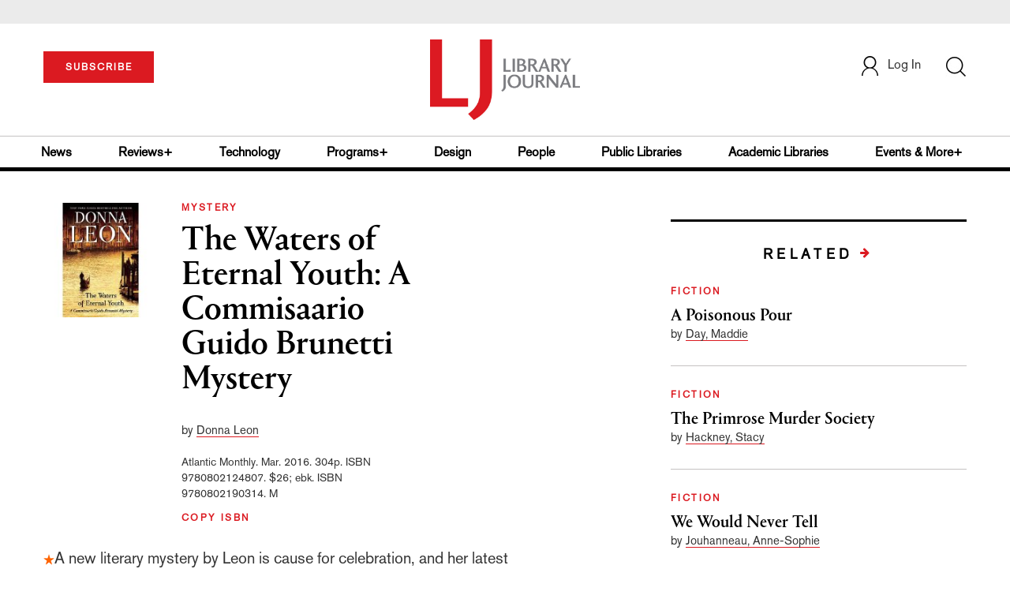

--- FILE ---
content_type: text/html; charset=utf-8
request_url: https://www.google.com/recaptcha/api2/anchor?ar=1&k=6Le9jGEUAAAAACT1ef5qtJgtOLcmDi4oBG0aotm8&co=aHR0cHM6Ly93d3cubGlicmFyeWpvdXJuYWwuY29tOjQ0Mw..&hl=en&v=PoyoqOPhxBO7pBk68S4YbpHZ&size=normal&anchor-ms=20000&execute-ms=30000&cb=hdo3tf9auiod
body_size: 49461
content:
<!DOCTYPE HTML><html dir="ltr" lang="en"><head><meta http-equiv="Content-Type" content="text/html; charset=UTF-8">
<meta http-equiv="X-UA-Compatible" content="IE=edge">
<title>reCAPTCHA</title>
<style type="text/css">
/* cyrillic-ext */
@font-face {
  font-family: 'Roboto';
  font-style: normal;
  font-weight: 400;
  font-stretch: 100%;
  src: url(//fonts.gstatic.com/s/roboto/v48/KFO7CnqEu92Fr1ME7kSn66aGLdTylUAMa3GUBHMdazTgWw.woff2) format('woff2');
  unicode-range: U+0460-052F, U+1C80-1C8A, U+20B4, U+2DE0-2DFF, U+A640-A69F, U+FE2E-FE2F;
}
/* cyrillic */
@font-face {
  font-family: 'Roboto';
  font-style: normal;
  font-weight: 400;
  font-stretch: 100%;
  src: url(//fonts.gstatic.com/s/roboto/v48/KFO7CnqEu92Fr1ME7kSn66aGLdTylUAMa3iUBHMdazTgWw.woff2) format('woff2');
  unicode-range: U+0301, U+0400-045F, U+0490-0491, U+04B0-04B1, U+2116;
}
/* greek-ext */
@font-face {
  font-family: 'Roboto';
  font-style: normal;
  font-weight: 400;
  font-stretch: 100%;
  src: url(//fonts.gstatic.com/s/roboto/v48/KFO7CnqEu92Fr1ME7kSn66aGLdTylUAMa3CUBHMdazTgWw.woff2) format('woff2');
  unicode-range: U+1F00-1FFF;
}
/* greek */
@font-face {
  font-family: 'Roboto';
  font-style: normal;
  font-weight: 400;
  font-stretch: 100%;
  src: url(//fonts.gstatic.com/s/roboto/v48/KFO7CnqEu92Fr1ME7kSn66aGLdTylUAMa3-UBHMdazTgWw.woff2) format('woff2');
  unicode-range: U+0370-0377, U+037A-037F, U+0384-038A, U+038C, U+038E-03A1, U+03A3-03FF;
}
/* math */
@font-face {
  font-family: 'Roboto';
  font-style: normal;
  font-weight: 400;
  font-stretch: 100%;
  src: url(//fonts.gstatic.com/s/roboto/v48/KFO7CnqEu92Fr1ME7kSn66aGLdTylUAMawCUBHMdazTgWw.woff2) format('woff2');
  unicode-range: U+0302-0303, U+0305, U+0307-0308, U+0310, U+0312, U+0315, U+031A, U+0326-0327, U+032C, U+032F-0330, U+0332-0333, U+0338, U+033A, U+0346, U+034D, U+0391-03A1, U+03A3-03A9, U+03B1-03C9, U+03D1, U+03D5-03D6, U+03F0-03F1, U+03F4-03F5, U+2016-2017, U+2034-2038, U+203C, U+2040, U+2043, U+2047, U+2050, U+2057, U+205F, U+2070-2071, U+2074-208E, U+2090-209C, U+20D0-20DC, U+20E1, U+20E5-20EF, U+2100-2112, U+2114-2115, U+2117-2121, U+2123-214F, U+2190, U+2192, U+2194-21AE, U+21B0-21E5, U+21F1-21F2, U+21F4-2211, U+2213-2214, U+2216-22FF, U+2308-230B, U+2310, U+2319, U+231C-2321, U+2336-237A, U+237C, U+2395, U+239B-23B7, U+23D0, U+23DC-23E1, U+2474-2475, U+25AF, U+25B3, U+25B7, U+25BD, U+25C1, U+25CA, U+25CC, U+25FB, U+266D-266F, U+27C0-27FF, U+2900-2AFF, U+2B0E-2B11, U+2B30-2B4C, U+2BFE, U+3030, U+FF5B, U+FF5D, U+1D400-1D7FF, U+1EE00-1EEFF;
}
/* symbols */
@font-face {
  font-family: 'Roboto';
  font-style: normal;
  font-weight: 400;
  font-stretch: 100%;
  src: url(//fonts.gstatic.com/s/roboto/v48/KFO7CnqEu92Fr1ME7kSn66aGLdTylUAMaxKUBHMdazTgWw.woff2) format('woff2');
  unicode-range: U+0001-000C, U+000E-001F, U+007F-009F, U+20DD-20E0, U+20E2-20E4, U+2150-218F, U+2190, U+2192, U+2194-2199, U+21AF, U+21E6-21F0, U+21F3, U+2218-2219, U+2299, U+22C4-22C6, U+2300-243F, U+2440-244A, U+2460-24FF, U+25A0-27BF, U+2800-28FF, U+2921-2922, U+2981, U+29BF, U+29EB, U+2B00-2BFF, U+4DC0-4DFF, U+FFF9-FFFB, U+10140-1018E, U+10190-1019C, U+101A0, U+101D0-101FD, U+102E0-102FB, U+10E60-10E7E, U+1D2C0-1D2D3, U+1D2E0-1D37F, U+1F000-1F0FF, U+1F100-1F1AD, U+1F1E6-1F1FF, U+1F30D-1F30F, U+1F315, U+1F31C, U+1F31E, U+1F320-1F32C, U+1F336, U+1F378, U+1F37D, U+1F382, U+1F393-1F39F, U+1F3A7-1F3A8, U+1F3AC-1F3AF, U+1F3C2, U+1F3C4-1F3C6, U+1F3CA-1F3CE, U+1F3D4-1F3E0, U+1F3ED, U+1F3F1-1F3F3, U+1F3F5-1F3F7, U+1F408, U+1F415, U+1F41F, U+1F426, U+1F43F, U+1F441-1F442, U+1F444, U+1F446-1F449, U+1F44C-1F44E, U+1F453, U+1F46A, U+1F47D, U+1F4A3, U+1F4B0, U+1F4B3, U+1F4B9, U+1F4BB, U+1F4BF, U+1F4C8-1F4CB, U+1F4D6, U+1F4DA, U+1F4DF, U+1F4E3-1F4E6, U+1F4EA-1F4ED, U+1F4F7, U+1F4F9-1F4FB, U+1F4FD-1F4FE, U+1F503, U+1F507-1F50B, U+1F50D, U+1F512-1F513, U+1F53E-1F54A, U+1F54F-1F5FA, U+1F610, U+1F650-1F67F, U+1F687, U+1F68D, U+1F691, U+1F694, U+1F698, U+1F6AD, U+1F6B2, U+1F6B9-1F6BA, U+1F6BC, U+1F6C6-1F6CF, U+1F6D3-1F6D7, U+1F6E0-1F6EA, U+1F6F0-1F6F3, U+1F6F7-1F6FC, U+1F700-1F7FF, U+1F800-1F80B, U+1F810-1F847, U+1F850-1F859, U+1F860-1F887, U+1F890-1F8AD, U+1F8B0-1F8BB, U+1F8C0-1F8C1, U+1F900-1F90B, U+1F93B, U+1F946, U+1F984, U+1F996, U+1F9E9, U+1FA00-1FA6F, U+1FA70-1FA7C, U+1FA80-1FA89, U+1FA8F-1FAC6, U+1FACE-1FADC, U+1FADF-1FAE9, U+1FAF0-1FAF8, U+1FB00-1FBFF;
}
/* vietnamese */
@font-face {
  font-family: 'Roboto';
  font-style: normal;
  font-weight: 400;
  font-stretch: 100%;
  src: url(//fonts.gstatic.com/s/roboto/v48/KFO7CnqEu92Fr1ME7kSn66aGLdTylUAMa3OUBHMdazTgWw.woff2) format('woff2');
  unicode-range: U+0102-0103, U+0110-0111, U+0128-0129, U+0168-0169, U+01A0-01A1, U+01AF-01B0, U+0300-0301, U+0303-0304, U+0308-0309, U+0323, U+0329, U+1EA0-1EF9, U+20AB;
}
/* latin-ext */
@font-face {
  font-family: 'Roboto';
  font-style: normal;
  font-weight: 400;
  font-stretch: 100%;
  src: url(//fonts.gstatic.com/s/roboto/v48/KFO7CnqEu92Fr1ME7kSn66aGLdTylUAMa3KUBHMdazTgWw.woff2) format('woff2');
  unicode-range: U+0100-02BA, U+02BD-02C5, U+02C7-02CC, U+02CE-02D7, U+02DD-02FF, U+0304, U+0308, U+0329, U+1D00-1DBF, U+1E00-1E9F, U+1EF2-1EFF, U+2020, U+20A0-20AB, U+20AD-20C0, U+2113, U+2C60-2C7F, U+A720-A7FF;
}
/* latin */
@font-face {
  font-family: 'Roboto';
  font-style: normal;
  font-weight: 400;
  font-stretch: 100%;
  src: url(//fonts.gstatic.com/s/roboto/v48/KFO7CnqEu92Fr1ME7kSn66aGLdTylUAMa3yUBHMdazQ.woff2) format('woff2');
  unicode-range: U+0000-00FF, U+0131, U+0152-0153, U+02BB-02BC, U+02C6, U+02DA, U+02DC, U+0304, U+0308, U+0329, U+2000-206F, U+20AC, U+2122, U+2191, U+2193, U+2212, U+2215, U+FEFF, U+FFFD;
}
/* cyrillic-ext */
@font-face {
  font-family: 'Roboto';
  font-style: normal;
  font-weight: 500;
  font-stretch: 100%;
  src: url(//fonts.gstatic.com/s/roboto/v48/KFO7CnqEu92Fr1ME7kSn66aGLdTylUAMa3GUBHMdazTgWw.woff2) format('woff2');
  unicode-range: U+0460-052F, U+1C80-1C8A, U+20B4, U+2DE0-2DFF, U+A640-A69F, U+FE2E-FE2F;
}
/* cyrillic */
@font-face {
  font-family: 'Roboto';
  font-style: normal;
  font-weight: 500;
  font-stretch: 100%;
  src: url(//fonts.gstatic.com/s/roboto/v48/KFO7CnqEu92Fr1ME7kSn66aGLdTylUAMa3iUBHMdazTgWw.woff2) format('woff2');
  unicode-range: U+0301, U+0400-045F, U+0490-0491, U+04B0-04B1, U+2116;
}
/* greek-ext */
@font-face {
  font-family: 'Roboto';
  font-style: normal;
  font-weight: 500;
  font-stretch: 100%;
  src: url(//fonts.gstatic.com/s/roboto/v48/KFO7CnqEu92Fr1ME7kSn66aGLdTylUAMa3CUBHMdazTgWw.woff2) format('woff2');
  unicode-range: U+1F00-1FFF;
}
/* greek */
@font-face {
  font-family: 'Roboto';
  font-style: normal;
  font-weight: 500;
  font-stretch: 100%;
  src: url(//fonts.gstatic.com/s/roboto/v48/KFO7CnqEu92Fr1ME7kSn66aGLdTylUAMa3-UBHMdazTgWw.woff2) format('woff2');
  unicode-range: U+0370-0377, U+037A-037F, U+0384-038A, U+038C, U+038E-03A1, U+03A3-03FF;
}
/* math */
@font-face {
  font-family: 'Roboto';
  font-style: normal;
  font-weight: 500;
  font-stretch: 100%;
  src: url(//fonts.gstatic.com/s/roboto/v48/KFO7CnqEu92Fr1ME7kSn66aGLdTylUAMawCUBHMdazTgWw.woff2) format('woff2');
  unicode-range: U+0302-0303, U+0305, U+0307-0308, U+0310, U+0312, U+0315, U+031A, U+0326-0327, U+032C, U+032F-0330, U+0332-0333, U+0338, U+033A, U+0346, U+034D, U+0391-03A1, U+03A3-03A9, U+03B1-03C9, U+03D1, U+03D5-03D6, U+03F0-03F1, U+03F4-03F5, U+2016-2017, U+2034-2038, U+203C, U+2040, U+2043, U+2047, U+2050, U+2057, U+205F, U+2070-2071, U+2074-208E, U+2090-209C, U+20D0-20DC, U+20E1, U+20E5-20EF, U+2100-2112, U+2114-2115, U+2117-2121, U+2123-214F, U+2190, U+2192, U+2194-21AE, U+21B0-21E5, U+21F1-21F2, U+21F4-2211, U+2213-2214, U+2216-22FF, U+2308-230B, U+2310, U+2319, U+231C-2321, U+2336-237A, U+237C, U+2395, U+239B-23B7, U+23D0, U+23DC-23E1, U+2474-2475, U+25AF, U+25B3, U+25B7, U+25BD, U+25C1, U+25CA, U+25CC, U+25FB, U+266D-266F, U+27C0-27FF, U+2900-2AFF, U+2B0E-2B11, U+2B30-2B4C, U+2BFE, U+3030, U+FF5B, U+FF5D, U+1D400-1D7FF, U+1EE00-1EEFF;
}
/* symbols */
@font-face {
  font-family: 'Roboto';
  font-style: normal;
  font-weight: 500;
  font-stretch: 100%;
  src: url(//fonts.gstatic.com/s/roboto/v48/KFO7CnqEu92Fr1ME7kSn66aGLdTylUAMaxKUBHMdazTgWw.woff2) format('woff2');
  unicode-range: U+0001-000C, U+000E-001F, U+007F-009F, U+20DD-20E0, U+20E2-20E4, U+2150-218F, U+2190, U+2192, U+2194-2199, U+21AF, U+21E6-21F0, U+21F3, U+2218-2219, U+2299, U+22C4-22C6, U+2300-243F, U+2440-244A, U+2460-24FF, U+25A0-27BF, U+2800-28FF, U+2921-2922, U+2981, U+29BF, U+29EB, U+2B00-2BFF, U+4DC0-4DFF, U+FFF9-FFFB, U+10140-1018E, U+10190-1019C, U+101A0, U+101D0-101FD, U+102E0-102FB, U+10E60-10E7E, U+1D2C0-1D2D3, U+1D2E0-1D37F, U+1F000-1F0FF, U+1F100-1F1AD, U+1F1E6-1F1FF, U+1F30D-1F30F, U+1F315, U+1F31C, U+1F31E, U+1F320-1F32C, U+1F336, U+1F378, U+1F37D, U+1F382, U+1F393-1F39F, U+1F3A7-1F3A8, U+1F3AC-1F3AF, U+1F3C2, U+1F3C4-1F3C6, U+1F3CA-1F3CE, U+1F3D4-1F3E0, U+1F3ED, U+1F3F1-1F3F3, U+1F3F5-1F3F7, U+1F408, U+1F415, U+1F41F, U+1F426, U+1F43F, U+1F441-1F442, U+1F444, U+1F446-1F449, U+1F44C-1F44E, U+1F453, U+1F46A, U+1F47D, U+1F4A3, U+1F4B0, U+1F4B3, U+1F4B9, U+1F4BB, U+1F4BF, U+1F4C8-1F4CB, U+1F4D6, U+1F4DA, U+1F4DF, U+1F4E3-1F4E6, U+1F4EA-1F4ED, U+1F4F7, U+1F4F9-1F4FB, U+1F4FD-1F4FE, U+1F503, U+1F507-1F50B, U+1F50D, U+1F512-1F513, U+1F53E-1F54A, U+1F54F-1F5FA, U+1F610, U+1F650-1F67F, U+1F687, U+1F68D, U+1F691, U+1F694, U+1F698, U+1F6AD, U+1F6B2, U+1F6B9-1F6BA, U+1F6BC, U+1F6C6-1F6CF, U+1F6D3-1F6D7, U+1F6E0-1F6EA, U+1F6F0-1F6F3, U+1F6F7-1F6FC, U+1F700-1F7FF, U+1F800-1F80B, U+1F810-1F847, U+1F850-1F859, U+1F860-1F887, U+1F890-1F8AD, U+1F8B0-1F8BB, U+1F8C0-1F8C1, U+1F900-1F90B, U+1F93B, U+1F946, U+1F984, U+1F996, U+1F9E9, U+1FA00-1FA6F, U+1FA70-1FA7C, U+1FA80-1FA89, U+1FA8F-1FAC6, U+1FACE-1FADC, U+1FADF-1FAE9, U+1FAF0-1FAF8, U+1FB00-1FBFF;
}
/* vietnamese */
@font-face {
  font-family: 'Roboto';
  font-style: normal;
  font-weight: 500;
  font-stretch: 100%;
  src: url(//fonts.gstatic.com/s/roboto/v48/KFO7CnqEu92Fr1ME7kSn66aGLdTylUAMa3OUBHMdazTgWw.woff2) format('woff2');
  unicode-range: U+0102-0103, U+0110-0111, U+0128-0129, U+0168-0169, U+01A0-01A1, U+01AF-01B0, U+0300-0301, U+0303-0304, U+0308-0309, U+0323, U+0329, U+1EA0-1EF9, U+20AB;
}
/* latin-ext */
@font-face {
  font-family: 'Roboto';
  font-style: normal;
  font-weight: 500;
  font-stretch: 100%;
  src: url(//fonts.gstatic.com/s/roboto/v48/KFO7CnqEu92Fr1ME7kSn66aGLdTylUAMa3KUBHMdazTgWw.woff2) format('woff2');
  unicode-range: U+0100-02BA, U+02BD-02C5, U+02C7-02CC, U+02CE-02D7, U+02DD-02FF, U+0304, U+0308, U+0329, U+1D00-1DBF, U+1E00-1E9F, U+1EF2-1EFF, U+2020, U+20A0-20AB, U+20AD-20C0, U+2113, U+2C60-2C7F, U+A720-A7FF;
}
/* latin */
@font-face {
  font-family: 'Roboto';
  font-style: normal;
  font-weight: 500;
  font-stretch: 100%;
  src: url(//fonts.gstatic.com/s/roboto/v48/KFO7CnqEu92Fr1ME7kSn66aGLdTylUAMa3yUBHMdazQ.woff2) format('woff2');
  unicode-range: U+0000-00FF, U+0131, U+0152-0153, U+02BB-02BC, U+02C6, U+02DA, U+02DC, U+0304, U+0308, U+0329, U+2000-206F, U+20AC, U+2122, U+2191, U+2193, U+2212, U+2215, U+FEFF, U+FFFD;
}
/* cyrillic-ext */
@font-face {
  font-family: 'Roboto';
  font-style: normal;
  font-weight: 900;
  font-stretch: 100%;
  src: url(//fonts.gstatic.com/s/roboto/v48/KFO7CnqEu92Fr1ME7kSn66aGLdTylUAMa3GUBHMdazTgWw.woff2) format('woff2');
  unicode-range: U+0460-052F, U+1C80-1C8A, U+20B4, U+2DE0-2DFF, U+A640-A69F, U+FE2E-FE2F;
}
/* cyrillic */
@font-face {
  font-family: 'Roboto';
  font-style: normal;
  font-weight: 900;
  font-stretch: 100%;
  src: url(//fonts.gstatic.com/s/roboto/v48/KFO7CnqEu92Fr1ME7kSn66aGLdTylUAMa3iUBHMdazTgWw.woff2) format('woff2');
  unicode-range: U+0301, U+0400-045F, U+0490-0491, U+04B0-04B1, U+2116;
}
/* greek-ext */
@font-face {
  font-family: 'Roboto';
  font-style: normal;
  font-weight: 900;
  font-stretch: 100%;
  src: url(//fonts.gstatic.com/s/roboto/v48/KFO7CnqEu92Fr1ME7kSn66aGLdTylUAMa3CUBHMdazTgWw.woff2) format('woff2');
  unicode-range: U+1F00-1FFF;
}
/* greek */
@font-face {
  font-family: 'Roboto';
  font-style: normal;
  font-weight: 900;
  font-stretch: 100%;
  src: url(//fonts.gstatic.com/s/roboto/v48/KFO7CnqEu92Fr1ME7kSn66aGLdTylUAMa3-UBHMdazTgWw.woff2) format('woff2');
  unicode-range: U+0370-0377, U+037A-037F, U+0384-038A, U+038C, U+038E-03A1, U+03A3-03FF;
}
/* math */
@font-face {
  font-family: 'Roboto';
  font-style: normal;
  font-weight: 900;
  font-stretch: 100%;
  src: url(//fonts.gstatic.com/s/roboto/v48/KFO7CnqEu92Fr1ME7kSn66aGLdTylUAMawCUBHMdazTgWw.woff2) format('woff2');
  unicode-range: U+0302-0303, U+0305, U+0307-0308, U+0310, U+0312, U+0315, U+031A, U+0326-0327, U+032C, U+032F-0330, U+0332-0333, U+0338, U+033A, U+0346, U+034D, U+0391-03A1, U+03A3-03A9, U+03B1-03C9, U+03D1, U+03D5-03D6, U+03F0-03F1, U+03F4-03F5, U+2016-2017, U+2034-2038, U+203C, U+2040, U+2043, U+2047, U+2050, U+2057, U+205F, U+2070-2071, U+2074-208E, U+2090-209C, U+20D0-20DC, U+20E1, U+20E5-20EF, U+2100-2112, U+2114-2115, U+2117-2121, U+2123-214F, U+2190, U+2192, U+2194-21AE, U+21B0-21E5, U+21F1-21F2, U+21F4-2211, U+2213-2214, U+2216-22FF, U+2308-230B, U+2310, U+2319, U+231C-2321, U+2336-237A, U+237C, U+2395, U+239B-23B7, U+23D0, U+23DC-23E1, U+2474-2475, U+25AF, U+25B3, U+25B7, U+25BD, U+25C1, U+25CA, U+25CC, U+25FB, U+266D-266F, U+27C0-27FF, U+2900-2AFF, U+2B0E-2B11, U+2B30-2B4C, U+2BFE, U+3030, U+FF5B, U+FF5D, U+1D400-1D7FF, U+1EE00-1EEFF;
}
/* symbols */
@font-face {
  font-family: 'Roboto';
  font-style: normal;
  font-weight: 900;
  font-stretch: 100%;
  src: url(//fonts.gstatic.com/s/roboto/v48/KFO7CnqEu92Fr1ME7kSn66aGLdTylUAMaxKUBHMdazTgWw.woff2) format('woff2');
  unicode-range: U+0001-000C, U+000E-001F, U+007F-009F, U+20DD-20E0, U+20E2-20E4, U+2150-218F, U+2190, U+2192, U+2194-2199, U+21AF, U+21E6-21F0, U+21F3, U+2218-2219, U+2299, U+22C4-22C6, U+2300-243F, U+2440-244A, U+2460-24FF, U+25A0-27BF, U+2800-28FF, U+2921-2922, U+2981, U+29BF, U+29EB, U+2B00-2BFF, U+4DC0-4DFF, U+FFF9-FFFB, U+10140-1018E, U+10190-1019C, U+101A0, U+101D0-101FD, U+102E0-102FB, U+10E60-10E7E, U+1D2C0-1D2D3, U+1D2E0-1D37F, U+1F000-1F0FF, U+1F100-1F1AD, U+1F1E6-1F1FF, U+1F30D-1F30F, U+1F315, U+1F31C, U+1F31E, U+1F320-1F32C, U+1F336, U+1F378, U+1F37D, U+1F382, U+1F393-1F39F, U+1F3A7-1F3A8, U+1F3AC-1F3AF, U+1F3C2, U+1F3C4-1F3C6, U+1F3CA-1F3CE, U+1F3D4-1F3E0, U+1F3ED, U+1F3F1-1F3F3, U+1F3F5-1F3F7, U+1F408, U+1F415, U+1F41F, U+1F426, U+1F43F, U+1F441-1F442, U+1F444, U+1F446-1F449, U+1F44C-1F44E, U+1F453, U+1F46A, U+1F47D, U+1F4A3, U+1F4B0, U+1F4B3, U+1F4B9, U+1F4BB, U+1F4BF, U+1F4C8-1F4CB, U+1F4D6, U+1F4DA, U+1F4DF, U+1F4E3-1F4E6, U+1F4EA-1F4ED, U+1F4F7, U+1F4F9-1F4FB, U+1F4FD-1F4FE, U+1F503, U+1F507-1F50B, U+1F50D, U+1F512-1F513, U+1F53E-1F54A, U+1F54F-1F5FA, U+1F610, U+1F650-1F67F, U+1F687, U+1F68D, U+1F691, U+1F694, U+1F698, U+1F6AD, U+1F6B2, U+1F6B9-1F6BA, U+1F6BC, U+1F6C6-1F6CF, U+1F6D3-1F6D7, U+1F6E0-1F6EA, U+1F6F0-1F6F3, U+1F6F7-1F6FC, U+1F700-1F7FF, U+1F800-1F80B, U+1F810-1F847, U+1F850-1F859, U+1F860-1F887, U+1F890-1F8AD, U+1F8B0-1F8BB, U+1F8C0-1F8C1, U+1F900-1F90B, U+1F93B, U+1F946, U+1F984, U+1F996, U+1F9E9, U+1FA00-1FA6F, U+1FA70-1FA7C, U+1FA80-1FA89, U+1FA8F-1FAC6, U+1FACE-1FADC, U+1FADF-1FAE9, U+1FAF0-1FAF8, U+1FB00-1FBFF;
}
/* vietnamese */
@font-face {
  font-family: 'Roboto';
  font-style: normal;
  font-weight: 900;
  font-stretch: 100%;
  src: url(//fonts.gstatic.com/s/roboto/v48/KFO7CnqEu92Fr1ME7kSn66aGLdTylUAMa3OUBHMdazTgWw.woff2) format('woff2');
  unicode-range: U+0102-0103, U+0110-0111, U+0128-0129, U+0168-0169, U+01A0-01A1, U+01AF-01B0, U+0300-0301, U+0303-0304, U+0308-0309, U+0323, U+0329, U+1EA0-1EF9, U+20AB;
}
/* latin-ext */
@font-face {
  font-family: 'Roboto';
  font-style: normal;
  font-weight: 900;
  font-stretch: 100%;
  src: url(//fonts.gstatic.com/s/roboto/v48/KFO7CnqEu92Fr1ME7kSn66aGLdTylUAMa3KUBHMdazTgWw.woff2) format('woff2');
  unicode-range: U+0100-02BA, U+02BD-02C5, U+02C7-02CC, U+02CE-02D7, U+02DD-02FF, U+0304, U+0308, U+0329, U+1D00-1DBF, U+1E00-1E9F, U+1EF2-1EFF, U+2020, U+20A0-20AB, U+20AD-20C0, U+2113, U+2C60-2C7F, U+A720-A7FF;
}
/* latin */
@font-face {
  font-family: 'Roboto';
  font-style: normal;
  font-weight: 900;
  font-stretch: 100%;
  src: url(//fonts.gstatic.com/s/roboto/v48/KFO7CnqEu92Fr1ME7kSn66aGLdTylUAMa3yUBHMdazQ.woff2) format('woff2');
  unicode-range: U+0000-00FF, U+0131, U+0152-0153, U+02BB-02BC, U+02C6, U+02DA, U+02DC, U+0304, U+0308, U+0329, U+2000-206F, U+20AC, U+2122, U+2191, U+2193, U+2212, U+2215, U+FEFF, U+FFFD;
}

</style>
<link rel="stylesheet" type="text/css" href="https://www.gstatic.com/recaptcha/releases/PoyoqOPhxBO7pBk68S4YbpHZ/styles__ltr.css">
<script nonce="tM6WSw9yuv_kP28wYCxdRg" type="text/javascript">window['__recaptcha_api'] = 'https://www.google.com/recaptcha/api2/';</script>
<script type="text/javascript" src="https://www.gstatic.com/recaptcha/releases/PoyoqOPhxBO7pBk68S4YbpHZ/recaptcha__en.js" nonce="tM6WSw9yuv_kP28wYCxdRg">
      
    </script></head>
<body><div id="rc-anchor-alert" class="rc-anchor-alert"></div>
<input type="hidden" id="recaptcha-token" value="[base64]">
<script type="text/javascript" nonce="tM6WSw9yuv_kP28wYCxdRg">
      recaptcha.anchor.Main.init("[\x22ainput\x22,[\x22bgdata\x22,\x22\x22,\[base64]/[base64]/[base64]/[base64]/[base64]/[base64]/KGcoTywyNTMsTy5PKSxVRyhPLEMpKTpnKE8sMjUzLEMpLE8pKSxsKSksTykpfSxieT1mdW5jdGlvbihDLE8sdSxsKXtmb3IobD0odT1SKEMpLDApO08+MDtPLS0pbD1sPDw4fFooQyk7ZyhDLHUsbCl9LFVHPWZ1bmN0aW9uKEMsTyl7Qy5pLmxlbmd0aD4xMDQ/[base64]/[base64]/[base64]/[base64]/[base64]/[base64]/[base64]\\u003d\x22,\[base64]\\u003d\\u003d\x22,\x22Z27CqVx0OsKJwrvCtD8ow7XCjDHCi8OnccKXLHAuc8KWwrofw5YFZMOSXcO2MyDDscKHRFUpwoDCl1hoLMOWw4/Cv8ONw4DDpsKAw6pbw5YCwqBfw5ZQw5LCunl+wrJ7AzzCr8OQUMO2wolLw7LDnCZ2w4hRw7nDvH3DiSTCi8KgwoVELsOAKMKPECvCusKKW8K8w691w4jCkCtywrggAnnDni5Qw5wEDwhdSXrCicKvwq7DmsONYCJmwrbCtkMPWsOtEDBww59+wq/Cq17CtWfDhVzCssO7wq8Uw7lgwpXCkMOrYMO8ZDTCtcKmwrYPw7JIw6dbw61Pw5QkwqBEw4QtF1xHw6kBP3UaZxvCsWo5w7HDicK3w5LCjMKARMOXIsOuw6N0wpZ9e0jCmSYbCV4fwobDmRsDw6zDpsKJw7w+YRtFwp7CicKXUn/CuMK0GcK3FDTDsmcyHy7DjcOPUV9wQMKjLGPDlMKrNMKDdA3DrGYyw63DmcOrIsONwo7DhC7CmMK0Rm/CjldXw5lUwpdIwrpYbcOCJ1wXXggPw4YMDjTDq8KQcMOKwqXDksKMwolIFSfDr1jDr2R4YgXDl8OAKMKiwo4yTsK+A8K3W8KWwqE3SSkYXAPCg8Kmw7UqwrXClcKAwpwhwqdHw5pLL8Khw5MwfsK9w5A1O3/DrRdELijCu2DCtBosw4zChw7DhsKnw77CgjUvTcK0WF4tbsO2e8OewpfDgsOnw6Yww67CvMORSEPDlF1bwozDrEpnccKdwrdGwqrCjjHCnVR/[base64]/Dl2rDgcOCw5rDocOFwrFeCcOHLgtdeF8GJhnCnknClzHCmXjDhWAKJ8KCAMKRwpLCrwPDrXPDs8KDSiDDmMK1LcOnwq7DmsKwaMOnDcKmw6UbIUkSw5nDinfCi8Krw6DCnxHCgmbDhRZ8w7HCu8OKwqQJdMKFw6nCrTvDu8OXLgjDvsOrwqQsaQdBHcKjLVNuw7t/fMOywqnCosKAIcKmw7zDkMKZwojCjAxgwoVDwoYPw7nCnsOkTGLCmkbCq8KaZyMcwr1TwpdyEcK+RRcawovCusOIw4wAMwgHQ8K0S8KfaMKZajEPw6JIw5tjd8KmSsOnP8ODRsO8w7R7w7/ChsKjw7PCiEwgMsOiw7YQw7vCqcKXwq82wptbNllrTsOvw70Zw5saWCDDomPDv8OQNCrDhcO5wqDCrTDDoQRKcAwFW2HCrFTCusKQUzRFwpnDmsKLFCIKP8Oqd3kfwohAw7lTIcOnw7DCpBwTwpsuF1XDhDzDkcKMwoUUIsOHYcOdwqEwSizCo8Kqwq/Dm8Ktw5DCjcKrIDLClMK9N8KAw6U/SH9tKTbCvMKVwrvDqsObwrfDgRlaLFgOZibCk8Kxe8K2asKaw5XDvcOjwoFzW8OnbcK2w6TDo8OXwobDhwYREMKgLDkiJMKZw78QTsKmVsKdw4/[base64]/Dq8K7eikrdcKTD3bCpXcCwqhAEMOxw7ARwpFoNWBvI0AZw6EINsKVw73DpztMeTnCkMKBc07Cp8OgwpNdZh9vNA3DhU7CkcOKw5vDmcKCVcOzw7MDw6LCs8K3CcOJbMOGGkAqw5d3KcKDwpJ8w4LClHvCncKFJcK/wqXCmHrDmFjCpMKMfj4WwowUKTrCslvDlwXCvMKTDzFlwrDDoUzCqMO0w5bDh8KLDyoWe8Orwr/CrQTDh8KhAWl8w74qwr7Dt3bDmD1LC8OPw7bCrsOMHkvDs8KNag/Dh8O1Sx7CnsOPb0fCv04QCsKfb8Opwr3CoMKgwrTCunPDmcKvwr59cMOTwrJewrrCvHrCtwLDo8KfNxnCljzCpsOLP2TDoMO2w5/CtGVvBMOOUiTDpMKue8O/VMK8w7UewrdNwovCusKXwr/CpMKQwq8JwpLCusOXwr/[base64]/wppLw5fCmMOWGsOrwrHDocOUw4DCm8OBaGkSOxjCgQNCOsOywqbDqD7ClCLDmkvDqMOewot2fAbDgkXCq8KjPcKUwoApw6kzwqfCq8OjwqQwAyfCjUxCXgxfwo/DpcKlIMOvwrjClSFvwpMBPjnDtsO6A8K5IcKpOcKFw7vClTIJw4rClcOpwqlBwoLDuhrDjsKIM8Owwr17w6vCpjLCgRleGBTDgcKRw4BTE1jCtHzClsKUakDCqQE8ZxjDiAzDo8OMw6QBShh/[base64]/Cs8ODQsOoVzjDkHQfw5oYwrTChMO3RUVww47DpsKYJyjDtcOXw6bCtETCksKFwoU2NcOJw7gYQwrDjMK7wqHDkRfCiyTDtcOiICDDnsOHe17Cv8Ogw61/w4LCmQlgw6PCrHzCrmzChMO2w6bClGQ+w6LDtMOBwoTDo3bDuMKJw7zDnsOxWcKvIis7J8OBSmplKUALw555w47DlAfCn3DDusOdCVTDmR/DjcOcFMK9w4/CmsKsw6JRwrTDpgnCglodcEgew7nDhT7Di8K5w5bCr8KTccOxw6IYFzpTw58KPVhWLCBRA8OaZx3Dt8K1ZxVGwqAww4zDj8Kxd8KkKBrCtDFRw4EiAFvCrnYxcsO0wo/Ck3LCkAJqeMOYcgsswoLDg3sJw5Y0T8Kpw7/CqsOCH8O3w4/CsnnDvzV+w6RWwp/DlcKxwp1JA8KOw7TDrcKIw4AYI8KrSMOfG1vDuhnCgcKaw6JPb8OTP8KVw4A0J8Ksw4PCkx0Ewr/DmCzDuzNFHDlQwoEIb8KRw6TCpnbDpMKjw5nCjTFfHcOnSMOgJWDDmWTCnhoKLB3Ds2hYC8OZDSzDpMOvwpNLDlHCgHvDgjfCmsO2FsKNOMKQwpjCqcOYwr4jCERzwoLClsOFLcKkAyAhwpY/w5/DiE4ow5rCl8KNwo7CssO2w6E8JnJKQMOrd8Kww5TCo8KwTzDDrMKOwoQnSsKcwplxw7cnw5/[base64]/ChB3Cp3XCscOOwrdmw5vDnMOVw7dgHQsKfMO6wrXCuCnDuUDCk8OLPcKKwqnCtGDCncKVIMKMw6Q6Bh44X8O1w7QWCRLDtMOvFMK1wp/DtWYAATnCtjp2wqRUwqnCsC3CqR8xwp/[base64]/wrJ0LBHDrHxeNsOyCijDmMKKFsObHQfDoFnCq8O1QwZUw717wrzDli/DmQrDkG/Ch8OOw5PCo8OBesKFw4NxCsOxw4cOwrdyVsOgHzTCt1oewo7DhsKww7PDq3nCrVTCjy9vG8OETMKqASDDj8Ojw6sxw7oHVjPCnA7ChMK1wpLDscK9w7vCv8KNwp/CqUzDpgQYJTfCtgBDw6nDrsOmLUYwDhVIw4TCtcOkw6wwRsOFZsOpD2ZHwqTDhcOpwqzCisKKai/[base64]/DhcK1wqNhd8KVwrbCvgtbFMObwrt4UW9pL8O+wp9ANzhuwosEwrpwwp3DjsKCw6dLwrZRw77ClHlXfcKdw53CvcKLwpjDuxvCn8KJGWg6w4UZC8Kdw4d9BXnCtGHCn3gNw6bDvwvDm3jCg8KDBsOwwphHwqDCq3LCum/Di8KaOwbDisOFccK1w6XDjFN9BnDDvcOMZ17DvkZ6w6fDrcKUTGPDhcKZwoEjwq8hGsKENsKlWzHChyLCkh9Ww5BgUyrCusKxw6/DgsO2w6LDmsKEw5k3w7BOwrjClMKNwrjCkMO3wpUIw5rCgBXCgnFMw5TDscKrw4/DhsOpw57Dl8KzEk7Cs8K5YFQ5K8KoHMO8Ag3Du8K9w49HwpXCncO3worDvDt0ZMKoF8KTwpzCrMKpMzjCsj9Rw7LDtcKSwo/DhMKqwqsiw4JCwpTDusOQw4zDqcK6AcKNbjjDjMKFKcKzSW3DtcKVPHPClsONaHrCvsKUPcO+asKLw483w4o+w6BJwpXCuGrDh8ODbMOvw7XCvifCnxwQCVbDq3lKX0vDiADCqVnDtDfDvMKdw5Rvw53CkMORwoUvwrgcXWkdwpMlEsO/S8OrOcKjwrkMw7cww5PClhHDscKhQMK7wq3CqMOdw6FUZWDCrRzCjMOxwr/Dp3kedy9RwqRYNcK+w5BMecO4woFqwrBEUMOZEj1DwpfDrcK7IMOnw7cXZwDCg13CojbCg1wicDrCrVLDpMOEbFYdwpFQwrPCnGNRQSAPZMKrMQvCnMOwQMO6wq9qGsOcw5AMwr/[base64]/e3l8w6nDvzkRVh4mZMKQw6JzccKfwo/CoFLDixV4KsOVCCTDosO/w4/DhMOswr/Dq2cHcDwqHiN5P8Olw5R3bSPDsMKkUsOaQyrCkE3CmjbDl8Kjw5LCmgPCqMKBwpvChMK9CMOjbcK3akfCuT1hV8KTwpPDg8OzwrzCm8Kdw79Lw755woXDgcKvTcOKwp/Ch0jChcKHd0jDsMO6wr0WPwDCusKsHcO1B8K5w4TCosKiQBLCoU/[base64]/CmistwofCr189wqJpw5DCp8KwwrQva8OKwqDDnkDDnmLDmMKADklkZ8Obw7fDmcK3P2Nrw5zCrcKKw4ZDG8K6wrTDjXRxwq/DgE0rw6rDtRoVw65MBcK1w68Uw71dC8O5S2bDuDNtT8KIw5vCucOPw7DDiMOkw6piRDrCgsOKwqzCrDVISsKCw6tuVMOFw7NjdcO0w6LDsCFkw6FPwoTClCBdUcO1wr/DqMK8A8KIwpLDisKIW8OYwrfCkw99WF8Cfw7Ci8Odw65CLsOAUjhIw6zCrH3DuSzCpH1DX8OEw7IdXsOvw5I7w5zDgMOLG1rDn8KjYnTCkFXCtMOdIcOMw6rCsEIzwojCr8KuworDgMKLw6LDmWUDRsO1CHoow6jCrsK5w7vDtMOUw5/Cq8KswpsUwplNU8OtwqfCuicvBS95w7ljQcOcwp3DkcKcw6hCw6DChcOoP8KTwq3Ci8OfEXDDl8KrwqMww7IKw5QeVFcRwrVPHmhsAMKEc1XDhEkmC1wmw5HDnMKFY8K4eMOaw59bwpVcw6/DpMOnwonCm8KfdwHDs1rDkRJPexrCu8OpwqgxVzBVw4rCuVhcw7bCtMKuKMOowo0WwoNvwrtRwopfwpjDnE/CumLDjhPDpgfCsBNSOMONFsKULkXDrivDnwckBMKTwqvCgcO+w5EUcsK7PMOxwr3CkcOwDxbDv8OLw6EkwphVw5DCqcK0N03Cj8K9EsO3w5bCg8KowqpXwqUCI3bDhcKgP2bCoDXDt0wpRhxwccOgw4PCr1NnC1LDvcKMV8OSIsOlFjl0YUU3SiHCvm/DlcKew5LCgsOBwpdNwqbDkQvCnVzCpETCtcKRw6LCnsO/[base64]/NDYxw7XChsKqwqdEw5Yhw7TDi8KywrUNw60nwovDjTvCtw7CgMKhwo/Dgg/[base64]/ClsO4XcOGwrHCicOQVFnDrmbDmG/Dl8KpwocEwp/CjA99w6QMwqxKEcOfw4/DtQvCpMKQZsKgHAR0KsOMIzPClMOjAxtOccKsE8K6w451wprCtgtuNsKHwqc4Qj/[base64]/DvQbCtDsfwp3Cs1PCnGM/[base64]/[base64]/DiMKWwqlJa1N4MMKEO8KHwpsOJsOKJsOKBsOswpPCrlzCmmvDmsKSwq7Cq8KgwohUWcOcwrHDu2IbUxfCgj0Bw7wrwqkVwoPCqnLDr8OFwofDnmNMw6DChcO5OD3Ct8OXw5IewpbCgDZ6w793wpZFw5JHw4zDjMOUAMOuwq4Wwp1bF8KaXMOFWgnCnX/Dp8OOecO7a8KLwotDw7VwHsO9w6UJwrBIw44bDMKCw73CnsOMWkkpwqUIwq/DrsOFYMOdw5nCjMOTwrx8wobCl8Kgw5bCvsKvSy42w7Z5wr0IW0xkwrIfecOXE8KQw5tnwrZAwq/CnsK3wqdmCMKfwrvCvMK/YkrDv8KdHigKw7B7JgXCscOJCsOjwo7DmcKgw4LDigcuw4nCk8Kvwq0Jw4jCryfCmcOgwq/CmMK7woccBhPCkkVeV8OidcKeeMKCPsOfXMObwoZBAiXDksKvfMO0dwdKC8K+w4gVwr7CocKVwp8Uw4TDq8O5w5/DvlE2bx5NDhxAABbDu8KJw4DClcOYbjBHURjDk8OEHmYOw6hpez9Nw5gbDm1wcMOaw6rCljduKsOWVMKGdsKowo4Gw6XDmUVSw73DhMOAZcKGN8KzDsOhwrIoGCXCkXTDncKhdMOjZljDh1R3Mg15wrwWw4bDrsK9w7tRU8O/wqZdw6LDhxNxwpPCpzPCvcKLCiB4wqR4UF9Iw67Cr1PDncKZIcKndigNasOPwpXCpSjCu8KDYsKnwqLCkHjDgHh/CcKSLjPCgcKqwow4wpTDjlfDjmlWw7FXWgrDtMOHXMOmw5nDnjBXQjBIVsK2fcOwDjbCqcKFO8Knw49dd8KUwpJdRsKJwpondmLDj8Oaw6nCisOPw7scUykOwqnDrlcTdWPCp316wpRswpvCuHR/w7IDHidBw7I7wpbDuMK8w7bDqxVCwpYLLMKVw4ENGMKJwofCjcKwTcO8w7wjdAcIwqrDmsOocxfDnsKtw4IIw5HDkFoKwoUPaMK/wo7DpcKnK8K+PzDCgyE7VwDDiMK1UmLDi0HCoMKswrHCtsKsw7Q3YGXChzTCgFYVwoNETsKNM8K2WHPCtcKPw58hw7NEKVLDqWjDvsO+FRM1ByQZd1jCuMOZw5MUwo/Cg8OOwokyKHpxDxtMXcOGDcOGw5pSd8KPwrg7wqZNw6zDgAXDuBzCh8KhWlMTw4bCsCJNw6TDnMOZw7gLw6tDNMKvwqI1JsOBw6UGw7LDrcOPYMKyw5LDmMKMasKXF8Ohd8OzNSPCpBLChWdfwq7DpSh2IyLCk8OufMKww5NhwotDfcObw7DCqsKwSQzDujBdw7jCri/[base64]/DgcKEwqjCiAXCuFvCg8O7ZMOGeMKAw7tewpHCqRBuRFN5w759wpluOG9IfUQlw60aw70Mw4jDmllVJHHCnMKJw6JSw5VCw5PCkcK+wp3CmsKTVMOXdQJxw4ljwqA/w4wLw5kbwpzDojTCvxPCt8KMw7EjHBBnwrvDusKWd8OCW3tkw6xHBF4DScOKPDwBRcKJE8OEw7fCisOVYmbDlsKWbRMfV3xrw5rCuhrDt0HDrWAtSsKUeCrDjltJYMO7JcOYPcK3w7jDnsKscV0vw6XCncOBw5gDQyFuXGjDlB1pw6bCmsKSXX/[base64]/DkU9tw5UnOlpUJUQxw6kTw6jDjERFD8O4RiDDkQvCkFfDh8KMT8KPwrlvZTVZw6c3XQ4iSMOKCHQnwrjCtnNBwoEwUcKnCXAoMcKTwqbDv8OYwoHDqMOrRMOuwo4Yb8KTw73DqMONwq/DgRg5VxzDtUggwpHCoFLDqTEwwqEtPsOqw6XDk8OFw4HClcO5I0fDrQEXw5/DtcOGC8Olw6gQw7TCnEjDgyHCngfCtUUBcsKLTBvDqwZDw7DDmlUSwrJSw4ULF2/DmsOvSMKzTcKbSsO9e8KWSMOQfnNiJsKLRcOeYkVLwqrCjwzClGzCsD/[base64]/DrMORwofCucODLgbCo8K7wr7Cuk3Dlz/DrcOhd0QkWsK0w4RFw5bDj2vDn8OYC8KaUALDi2vDgMKoDsOzFUwpw4QfdMOHwr5FEsOnKD89wr3Cv8OkwpZ6wpgRRWHDhFMOwqjDosKKwqrCvMKpwq5dEhvCjMKCD1Y0wpbDqsKiOWwNN8OZwrnCuDjDtcKdREYOwpfChsKHNMKyfX/CvcOZwqXDvMKQw7DDuUJYw7g8cAlXw5lpCUpwN3vDi8ONC0DCq1XCq1fDicKBJEjCm8K8GmvCnH/CrVR0BcOLwoTCm2DColAVTgTDtjrDhcKawr9kDEQzMcOHVsKIwqfCgMOlH1bDvCbDkcOJHcO+wojCj8KBYmHCinXCmgYvwqnCgcOeR8OVeSc7dkrDpcO9H8OcEsOEFUnCvMOKDcKzRWzDrw/Di8K8PMKEwosowobCicO+wrfDnDg0Yn/Dt2RqwrXClsKlR8KBwqbDlUzCtcKswrzDqcKNB1jDksOODB8sw7Q8CGHDosOOw6PDt8OMbVxlw7smw5bDhQBmw4A+KGHCiyE6w4rDmlPDvgzDtMKwSB7Ds8OHwpbCisKfw68xdy4Vw6cGOsO0KcOwHEfDvsKbwo/Cs8OcEsOhwpcAUsOvwq3CpMKYw7RDT8KkcsKFdTXCmMOQw7sCwpZewonDr3nCicOOw4/CuArDh8KBwqrDlsK5HMOQYVV8w7HCrDcuV8OTw43Ds8KpwrfCjsODaMOyw6/DhMKfVMOtwozDisOkwqbDoUFKIHMMw63ChDHCqiYGw4QNExx5w7JYNcORwqtywofDssOMeMK/X2cbQFfChsKNJ1oLCcKZw7kOeMOJw6XDhCkwXcKKZMO2w5LCjkXDpMOvw5I8IsOrw77CpAdzwr3Dq8K1wrEsXC10JcKDagrCowk4wrQ/wrPCq2rCoV7DqsOiw6YnwovDlFLDlsKNw7PCkAzDr8K1S8Kpw4kTcCrCtsKwTSEzwphmw4nCoMKxw6DDocOVb8KXwrdkTSLDrMOFUcKXQ8O1ecO0wrjDhQrCisKBw7HCjmt7cmMfw74KazTClsKNIVZzX113w7Ydw57DicO5Mh/CtMOYK1TDj8O2w43CuVvCisOyQMKBcsOywoNWwpUPworDkXjDoUvDtMOSw5lqUHBSDMKLwp7CgWXDs8KsHh3Dp2AqwpTCn8Kawq04wrrDtcO+wofDik/DjysReVnCoyNzEcKlWsOyw702b8OTU8OTFx0jw7/Cr8KjaxnCjMOPwrgtcizDssOEw4okw5YxL8OLXMKUOyTCsn48HsK6w63DsTNyZsOrHsKhw6U1QcKzwq0IBHscwrYwQUPCtMOUw6pPTiDDo1wfCS/DoRYlAsOPwo3CoDxlw4XDgMKqwoQOCcKuw4/DrcO1MMOew5LDtQDDvEAOS8KLwpoBw4RkF8Kowp0zY8KSw6DDnicJABTCtns3Z0srw7/[base64]/wqvDrcKvwopYwojCpMKmwrprwq1BwrYdwpfDrWVkw7gqw6rCt8KZwrfCuhDCkxzCggXDnB/DusKUwobDi8K4wptPPCIYK0pybizChC7Dj8Ofw4HDjMOVasKDw7NENxrCjGkDTwLDnXQTTsOrM8K1KRPCk33DvjvCoWvDiTfCnMOfTVZew67DosOTL2bCjcKrRsORwo9dwpjDkMOSwr/CgMO8w7zCvsOXOMKXC3vDicK/[base64]/[base64]/PBUlwromEcKAwqLDknXCgEUzwobClMKuH8OKw40SRcKJSDQowqlTwp9lQMKZW8KhIMO/WXN3wpjCv8OyNE0ceXFXEHh8aGbDlntYD8OdDcOQwqfDt8OGWx9wRMOOJicEKsK7w43DkAtywox/WhzCnVlQeyLDjsO6w7HCv8KjCzfDn21yZ0XDmXTDhMObYVzCpBQiwp3DmMOnw4rDimbCqlEIw5nDtcOywrFrwqXCiMOnVMOsNcKrw73CucOGEQwRD3/CgcOUI8K1wrQXPcKICErDtMORHMK5CTDDpUvCgsOyw7/CnyrCrsKMFcOUw5fCiBA0AxfCmTYEwrzDksKeOMOtFsKRIMKcwr3DmyTCmcKDw6TCi8KfL097w4/CgsKSw7XCogYiYMODw6HCmEhew7/[base64]/CrcOnwo/CpSrDt8KkMDgvw6BBw5d9w4/DnMO1E3F8wpQmw599fMKXBsO/QcOyBWZoU8KybwzDs8OOe8KESQNTwrPDo8Oow5nDm8KHBmkswoUQLAvCshnDvMKOUsOswqXChRPDnMKNw4knw7wLwoxZwrpUw4DCkRJ1w61MaDJYwpDDrcK9w5PCiMO8wrvDt8KFwoMRR0J/[base64]/Cl3HDriF6PMOQVcK7EcKwTsOyw53DvVYLwpDCo2t9wpMUwrEcw7vChMOmw6PDmArChhTDk8OFa2zDuTnCvcKQCHJhwrBBw7nCpcKOw7dEIirCicKYG0xyMkA6JMKvwrtQw7thDChWw4t9wp7Cs8O1w6fClcOswqE7NsKgw6BMw7/DoMOjw6B9TMOuSTXDmsOmwoNEbsK5w4rCgMOkdsKcwr19w5hIwqtkwqTCncOcw5c8w4fDl1rDskF4w7XCv1zDqh5tdzXCiEHCj8KJw7PCszHDn8KrwpDCuQLDhcOFZ8KRw6HCtMK9OzVwwrHCpcOSTlnDqkVaw4/[base64]/ChH8MAcOfbMOnw6jCpwPDmFrDs0UZw53CqE0hwrjCrA5ONgXDkMOUw70ow690OjXCrTJFwpnCknkkGkjCiMOAw7DDthlJI8Kuw50Zw7nCucKgwpLCvsO4Y8Ksw6gmL8KpYMOZUMKeJF4UwrHDhcO5MMKxch5ACsKvLDTDiMOqw7IhWDHDjlnCjT3CnMOKw7/[base64]/[base64]/CgcKgMAnDr8OFw6UvLsKpNTHDp2vDqcOYw7XCgTbCmMK2ZgrDoxTCmAsoWMKLw60Hw4IHw6lxwqstwrgYT1VGJWRvW8Knw7jDkMKVcXbCr3jCl8OWw5VxwpnCq8OpNBPCnV9UOcOlf8OeIB/DojkxEMOwMDLCnRbDphYlw4Z7cnTDtDFqw5QfRnfCrU7CtsKWVB/Cow/DgjHCmsKfEXRTCFQYw7d6w5U5wqB2Sg5fw6HClcK/w7zDsBI+wpYbwpnDvMOcw6R3w53DuMO3VScewoR5MzJQwoPDk3doUMOnwrbCmH5kQmrCoWxBw5/[base64]/CoGjCoMK0HsOjw7JzwpnCgcKdw6HDrnrDh2jDjcOGwoDCjUrCvS7CisKkw4J6w4BNwrVqf1cpw7vDvcKEw4twwpLDpsKKesOFwrxJDMO4wqoMe1zCv3Ngw5VFw40/w75kwo/DoMOVGkHCjUXDgR3DrxfCmMKDwpDCu8OxWMO+V8OrSnRLw6hCw5nCsWPDsMObLMOHw6cUw6fDhgUrHSLDjxPCnDhzwqLDo3E7RRbDoMKCaD5gw65zacKtNHvCqjpeJcOvw59Nw4TDkcKdaFXDtcKswpV5IMOofnTDmzIywp5jw5p/Fmc1w6nDhcOfwo9jBEt7TQzCq8KBdsOoWsKgw7twPiYGwodBw7jCinUzw6TDtMK+HMOVCsKAEcKoQXrCvWt9bWzDicKCwohHMMOKw6/[base64]/CoC7Dr8Ofw6ZCaHDCscKeUTXDp8K0w5MKw6pzwqBYL1vDi8OgGsK+WMK6f1BZwpnDplVfAT/Chk5CMcKhSTp+wozCisKXM3LDkcK8ZsKAw6HClMOFLMOhwotmwozDk8KXccOWwpDCuMKJQ8O7D3rClhfCtT8SccK3w53DjcO0w7dQw7YSBcKRw5VBHAvDgSZuNsOfH8KzfD82w6pLdMOtbMK9wqXCtcK2wqptZB/Ck8OuwrjDnTzCvQDDmcOwS8K+w73DljrCllnDrDfCq2wAwp0vZsOAw6zChMOYw44XwrnDnsOENy91w6VyU8OYfnp8woAnw6nCpgN1Wm7CpBXCr8KQw71zX8O3wpM2w7Jew7fDq8KACl9gwqrCuEZAcsKMG8KtLcO/wrnCllEISsKlwqfCvsOeQFI4w7LDrMOMwodsa8OSw4XDtCNHdn/DmUvDnMObwo0twpfDpMKcwqrDhDXDnUXCpyjDq8OewqVhw6VtV8K/wokZUg0RLcKnDE8wFMKEwpQVwqrCqgDCjH3CiX3CkMKwwq3CjDnCrMO5wp3CjzrDo8OIwoPCjhk2wpItw69IwpEfJncXKcKOw4YFwoHDpMOFwpnDqsKoUhTCjMK6ZhIWfsK3c8KEccK5w5x5TsKLwpA1DB/DvcOPw7bCmXNUwrvDszfDiCDCqzIZCkdBwojCqH3CrMKYccOOwrQeU8KPbsObwpHDhBZ4ZkVsAsKlw61YwoldwrsIwp7DvEfDpsOnw4hywo3ChkoUwoo/TsOIZEzCusKMwobDnFPDmMK7wr/CjwB9wrN8wp4Iwol2w4IdMsO8L1zDsmTCosOMLFnCk8K3w6PCgsKtDwNww7nDhlxqYCzDi0/DuVgpwqFNwonDm8OeGDJmwrA7ZcKUODrDsnpjUMKhw6vDrwjCtsKmwrE1Vy/CigVoB1PClF56w6rCiXAww7LCqMKvB07CtsOxw6fDmTl6TUUYw55bE0XCgnMawpHCisKkwoDCiknCiMO9UTPCk27DiwowKhdjw5AMEMK+NMKmw5jChjzChGDCjkd0TyUrwqc5XsKjw7xRwqoFS0IZBcODXEXDucOtd10gwqXDo3rDum/DrjXCkWZPRSYhw71Pw4HDpELCuDnDlsKwwqENwovCp1EaBQ5RwqTCsH0OLytpHyDCr8OGw5Yhwq07w58WBMKtJ8Kdw6IlwpU7bVzDsMOqw5JPw77ClzN3w4A6YsKvwp3CgMKpVMOmBUvDg8OUw5jCrns8Y2Buw40oTMKwQsOHcRvDjsKQw7XDssOVPsOVFgYoO0Frwo/ClQdDwpzDr1rDgWMVwqLDjMKUw5fCjmjDrcKDC2cwOcKTwr/DnFlbwoHDgMO6woLCr8KeNhHDkW4fe3hacC3CmG/CqmfDiQcBwqoOw67DrcOiXRg0w4nDnMOTw7Y4UQjDpsK4TMOkesO8BsKBwr1QJGQDw7Zkw6zDqkHDkcODVMOOw7nDuMK0w7zDjBJTUV5Xw6d8JcK1w4sQIA/[base64]/wokuIsODdcK6w7nDn8OOw5x+wpnCuWPCpMK5wpXDqn47w6nDo8Kfw4wRw61wWcO1wpUyHcKEFUMPw5fDhMKAw4pLw5JtwrrCqcOeccODEMK1AcK/DcOAw6ppbFPDgCjDkcK/w6ADK8OMR8K/HXXDqcKUwpgYwonCvTnCoCDCtsOLwo9Pw640H8Kiw4XDtsOxOcKLVMKswrLDs2Y9w6hocUIXwo47w50Wwo9iFTkyw6vCjXQreMKRwpxyw6rDlxzChxNpKCPDj1zCjcKLwr1ywq7CpxfDs8KjwpHCjsOPTStWwrfCssOeUMOFw4/DghHCg1DCh8KTw43DkcKQN2TDt0zClU/[base64]/DMOCFsObI8Kxw6wud8OvDzfDk0sPXXYTw5rDplQEwqXDpMOiUMKFacOWwprDvsOjMy3DlcOvBCM2w5rCq8OqGMKrGFzDgcK5XivCo8K/woJGw4xswonDhsKDRlwtKcOkJ2bCunFPWcKeDQjDs8KGwrtSajDCgGbCsSLDuBzDig1zw5hww4bDsF/CjSYcSsO4Qggbw4/CksOqLg/CkB/CocOyw5pewocZw7RZZwzCiWfCrMKPw5Ajwrw4SV0ew6IkZ8OJbcO/[base64]/RwU8R8OIOhFQw6zDvMK3KMK0w6wOBcOpFXMaWXxFwq5ZQcKMw7vCjW7CnSfDqFQDwqTCoMOKw4/CpMO1W8K/RDwRwpc6w40gTsKKw5BVAylxw7tgYlcGI8OIw4/CqcOZdsOVwqvCsgvDhz3DpATCkCdgdcKfw4JgwphMw7IcwrIdw7rCrTPCkUcuLVlJEjfDmcOWcMOMfm7CgsKjw6pPDgYjV8KnwpUYUiAwwqUdHsKowoNEAw3CulnDqcKfw4R/esKFKMOUwrnCq8Kaw7wcFsKeZsOCbsKCw6UwR8OVXyEcEcKqHBjDisKiw4V+CsOpFnjDm8KBwqrDhsKhwp1gVmB5IRYqwp3Cn389w7g9emDCuAvDp8KXFMO8worDtQkaRG/CuFHDshrDocO5HsKSw5DDhj7DqgrDosOXMW0ET8KGP8O9Z2gyUR5Uw7fCjURVwpDCnsKywqoaw5rChsKFw7g1SUk6B8Otw7fCqzk6G8K7YwMhPCozw7wqOMKjwoLDtyZCHV91FsK9wpMgwrlBwr7CuMKCwqMbVsOgM8OHOX/[base64]/DkcOYdsK+EiXDvRrCrAt2w7LDhMO/dXTCkcO8SMOBwrA4w77CrycFwrhONE1awq7DqEzClcObHcO+w7XDnsOSw53CukDDpcOaWsKtwqEZwqrCl8Kow7TCi8KEKcKMWGdvYcKsM2zDhgjDosOhGcOTwqfDs8K5H1w9w5rChMKWwqJbw7zDuh/DmcO0wpDDq8KRw5vDtMOSw6JuRjxtPVzDlGMxwrkLwqpxV1pgAQ/CgMO9w7XDpE7ClsKnbC/[base64]/w5fCnEwRw5PDjSjDmMKqwq88aCXCvsOlIQTDu8KEb1/CgxjCuXBuccO0w7bDu8KqwqkNIcK9QMKewpA1w6nCoWVAd8OUX8O/eF8Qw73Dj1Z8wpITKsKuQ8K0O2nDtnQDOMOmwpbCsBrCi8OKXcOUSW0VIWZww4N+KgjDijoyw5TDr07CnXF0My/DjizDhcOBw5tow63Ct8KhK8OVGBEAXcOFwpYGDQPDi8KDMcKgwp/CujQWKMOgw6xvU8K1w75Ffx9cw69Bw4XDoFVmZMOqw6TDqMKiA8KGw45Kwq5BwrB4w4ZcJ30Jwo3DtsO6VDDCpkwETcODB8OdM8Kqw5IrCyTDr8Ogw67CkMKMw4PClTnCijXDqx3DmGvCoT7CqcODwo/DiU7DgHlLRcK9wrLCozLCsEDDt2Qew7ItwpPDjcK4w6/DgQECVsOmw7DDsMKrU8Ojwp3DhsKowpLCgARxw79NwoxDw6lSwovCjipgw45fGkfDvMOmGTDDv2jDlsO5PMOow6Zzw5pFOcOHwqfDtMOTB0TCmAQrOA/[base64]/CksK4wrXDmMKJQXrDviJMDsKSwo0LRm/CncKAwqt7BXcJTMO2w4zDng/Dp8OawqIQdzHChl4Ww4N2wqZMLsOvLTfDkHDDsMKjwpgEw4YHJ1bCqsKdPCrCosO9w5TCv8O9QnR4UMKswq7DqD0FTBNiwoRLOzDDgF/DmnpGCMOVwqAYw6XCoy7DrWTCpWbDtQ7CvAHDkcKRb8KXTSoWw6QVORU6w4Qrw4RSB8KxElI3fXgTPBkxwrTCu07DmSvCj8O8w4B8wocuwq3CmcK0w6FBF8KTwqPDtMKXGTzCgzXDqsKXwqZvwrZRw4VsEXjChUZtw4sodzHClsO/MMOeeEHDqXk+FMKJwoIzSTwxP8OewpDCkTY/wo7DisK+w77DqsO2NwV1csKUwqLCnMOfcwXCjcOsw4vCqSzCg8OQwpHCusOpwpBqNHTCnsK+XcO0fmfCpcOXw4LCviIOworDslM/wqLCowJ0wqvCvMK2w6hQw4cDwpbDpcKoaMODwrnDlQdpw7U0wplCw77DnMKLw6g9w6lGGcOmOgLDvnLDvMO5w71hw6cFw6hiw5oJaDtbCcKSC8KkwpshHn/Dr2vDv8O0V1sXH8K1F1Bcw4Qjw5XDqsO7w6nCvcKpD8KRWMO/fVLDt8KFB8K1w6zCqMO8HsO3wpDDhHrDpXvCvhjDrhFqLsKiIsKmYRPDu8OYO3YDwp/CsDLCkjoTwpnDhcKMwpQdwrPCqcOdAMKaIcK+J8ObwrggZSHCukJifwHCp8OBdQcQFsKewoBOwrQ4TsOPw51Jw64Nwo5DRsKjPMKsw6A6cChiw6Nbwp/CtsOpbsO+ahvCs8OKw4Igw4LDncKdecO2w4zDvcOmwo0hw63CicOwG1TDrFoWwrfDg8OfaXxlbMOHGn3DkMKAwqdMwrHDk8OGwqAzwonDuX18w7RuwqYdwrgRdgDDjDrCqmDCsQ/[base64]/CqDXCjXssw4vDj24/wpXDuQxiw5TCmx1vw4vCgyNawpoIw5tawrQUw4hEw6oUB8KBwpjDuGHCrsO8O8KqY8KTwqzCkiRCVjIPA8Kcw4rCiMOnA8KGwplhwp4adj9EworCv3sew6HCmwFDw7fCg3hUw51rw7vDiQoBw40Hw67CmMKxUXPCkihPesOnYcK+wq/Ck8OWSSsGb8O/[base64]/CkcOnJVfCpnNCw6VUwoHCqcKJwqzCnsK4eiLCr3HChMKPw6zCv8O0YcOGw5YVwqXCu8K5CUw/ViMQEcK5wqTCiXPDoH/Ciz8awq8JwoTCqsK/MsK7BjfDsnUJQ8OewojCjWBFQVEBwpXCilJXw4RXQ0HDkB3CnnscfsOYw7XDvsOqw5cnJgfDpcOHwrnDj8K8LsOJMsO6TMK/w5HDiAfDiRLDlMOVCsKrIxvDqwFSDMKPwp0xNMK6wq4+M8Kvw4RMwrwTEcO8woDCu8KYcR8Qw6DDlMKHKTXDhXnDvMOUKDvDmm9OM04uw7/[base64]/w67Cm8OuwphTw73Dj8K6wprDrFM+BMOKwprCt8Kpw5JHccOkWn/[base64]/[base64]/wrI5w6J7JcKAw44kUmw5U0ABw4QjewLDkX1bw6/DvcKKc2Uhd8KRBMKDGkxzwpHCvV5dZhErNcOQwrbDvjJxwqplw5Q/HVbDql7Cs8K/[base64]/Dp8OJw7QnwrHDi8KLw4lCUEjDjcKPIQTCtcKNwrNiLRZTw59ZLsKkwoPCscKWXEIIwoVScMOHwoIuNyJFw6k4RG/DrMKPSSTDtEg0XsO7wrTDucO9w6bDqsObw4V3w4vDocKUwpRRw6/DkMKwwpnCncOJSR0yw4bClMOnwpXDiToJIThvw53DrcOkGzXDhFzDu8OqZWPCocOBSMKYwrjCvcO/[base64]/DhMO0cyzDnlNHwqJ+w6lOwoLCiMKhwpUKFMKAQBfChG/CnSjCnQLDpVIxw6fDucOWIQo+w6ABbsOVwqEzW8OdRnx1YMOXKMOXaMOKwp/CpEzDtFMWK8OwJBrChsKMwoHDv0dNwphHDsOZE8OPw7HDgTVuw63DnG9Ew4jCjcK9wqDDj8OVwp/[base64]/CpBnCuFgswrHDt8OBw69Qaygow47CtwLCjsKnAx87w4FMPMKEw58Jw7Ejw5TDrRTDrEdcw4AdwqYdw5fCn8OTwq/Dj8KLw5wmMsKKw4/ClTvCm8KVVl/Co0vCtMOmLx/Ck8KnbHbCgsOrwooGLCoUwo3Djmw5ccO1UsOQwq3CryLDk8KaYMO0wo3DvFVmQyvCnh/Dq8K/wocFw7rCmcOrwqPCrCXDmcKYw7nCvBoxwqjCqQvDicKSWQkTHhvDkcOUcALDs8KIw6Ytw4XClQAgw5Vpw4bCsB7CpMOkw4DCgMOFWsOhAsO3DMOyNMKAw6NxZcO/w6DDpX44WcOOAcOebsKJM8KQGFrCrMOlwqckGkXCqjzDlcKSw5bCuyFQwqsVwpjCmR7DnnBwwoLDjcKowq/DgElww5tBNMKKbMOLw4dUD8KLIk5cw6bCnS7CicKdwqsHcMKgHTlnw5Vsw6JQIDjDunA7w5Y0w6Jxw7vCmSnCnmtOw7bDoCcsVW/Cp1gTwqHCvHDCuV7DjsO3G0pHw5fDnjPDnDXCvMO2w53CnMOFw7IpwrcBAh7DkDp4w5zCicKFMcKjwqLCtcK2wqAFIcODGcKlwrFkw4YbUz8HaBHDnMOow5HDuQvCoUfDr0bDtkM4UnEQbxzCjcK/NkkEw4PDvcKWwpJbeMOZwoZpFTPCiEZxw7LCksKSw6/Dh2oOfBzDiiMmwoQzEMKfwqzClSbCjcOUw6NZw6ciw6F6w7omwpvDpsO/w6fChsOuK8Okw69pw5DCngY+a8OhLsKNw6PDpsKBw5vDgcKXSMKfw7PDpQMQwqclwrdjYh3DmVjDmF9AQDYgw7l0FcOebsKBw5lJNMKPHcOJRhsIw6zCgcKIw4bDkm/[base64]/cQRkwp/CmsO8woZgw4PCpHTDrhHDtXtrw4DCvsKIw7HDoMK8w6LDujYcw6VpbsKLJGzCtxnDpVU1wqEqIVtCC8KvwqdwA1A9P33CrRvCv8KGJMKGUkLDsSYJw4Bsw5LCsXcRw6RBbzbCr8K4wpcrw7PCpcOpPlIBwo/[base64]/ClMKqwrzCslFVw43CkMOrBDbDg8KQw693L8KROCoaZsK4AsOzw6TDl0wvfMOmRMOww4/CtBDCgcO0UsKRLB/Cu8O9P8K3w7oRRQYpZMKHJcO7wqDCosKxwplsdsKnWcOUw6Maw4LDv8OFBRLDgQhlwoNsCi92w5rDiTzCjcKeeXREwqAsMlTDqMOewqPCucO1wobDncKJw7fDvTQ4wrvCl1XCnsOzwpMjfA/[base64]/DqMKTw4UvwoLDgQQTcMKnX2oMEMKYw6cRGcO4ecOSH0PCtE1bfcKYRyzCnsOaBTXCpsK8w7zDg8KsNsOywojDhWrCtsOOw4PDoBbDoGrCjsO7OMKZw5k/[base64]/[base64]/CmcONwqMRY8OvX8OiTMObN27CssKBEBxkwobDsWZ7wrg7BiIeFBAOwqzDl8OiwpDDgsKZwpYFw5UPax0LwqZhKBXChcKbwo/CnsKqw7rCrw/Diht1w5TCucOYWsOTXRTCok3DrWnDuMKcVVhSaHPCgQbDnsKvwoY2USZnwqXDsxBDM2rCv3jChhURCxDCvMKIacK4RkFBwqRBN8KSwqAtDn0vd8Ofw5fCp8KVVApew4fDvcKoJQ4rfMONM8OmYg3CgG8dwr/DlsK0wpQeAzHDj8Koe8K4HnjDjy7Dn8KwRBtgGkHCt8KewqkiwpkNPMKWZMO7wo7Cp8ObOW9YwqVhWcO2IcKEw5jCqz9ibMOuwokxR1oBIsKEw5vCoGfCkcOTw43DssOuw5TCo8KkcMKDWwBcSVPDsMO4w6QlHsKcw6LCsTPDhMOdw4nCtcORw7TDmMK/wrPCo8KYwo4Kw7BbwpPCkcOFW3bDt8OcBRF/[base64]/DlwobwqJnBMOvwoXCq8O9w6kIIcK4IiUwwoLDp8Odc8KDacKYGcOowpw/wr/DlyUgw6AvUwMgw6/CqMOSwqzCkzVTd8OHwrHDlsOmecKSP8OwA2cxwqUbwoXCvsOjw4jDg8OTKcOyw4BnwrgDGMOiwpLDjwpKasO+Q8Obw4w9Vm3Dvn/CunLDkWzCs8Omw6haw7rDjsOZw7JIIg7CoCrDjCpsw40fUGXCkgvChMK6w452N1krwpHCuMKpw57DssKtECVbw48Kwp5HCj5JfsK/VhzCrMKxw7HCt8KnwofDgsOAw6vChhjCi8K9BBbDvjpIKBR0wr3DtcKHAMOCBMOyNF/CtMORw6IxY8O9BiFDCsKvbcK5ExvCn0XCncOIwoPDvcKuY8Oww57Cr8Kyw57CgV9pw4Uiw7lUE2k4WipYwrXCj1TCgmbCmCLDhTPDiUnDjzLCosOUw4dccgzCtzRGJ8O4wpsBwo/Dt8Kyw6E0w5oKOsKGNcORwolbLsODw6bCtcKOwrBnwpslwqokwqJhR8O3wrZKSS7Cqlgsw6/CsAPCgcOowro1FkDCgzlEw7hZwp0JfMOtX8O6wqV6w5oNw6p2wpAUZlfDqS3CpyLDoV5ew7LDt8K1Y8KGw5PDh8KJwpHDscKQwonDtMK3w7jCrsONM2h0ZXIuw7zCtg04cMK9YMK9DsKzwrxMwr3DmTggwqkywp8OwrJ+WjUOw5oJCyoqGsKHesOXMnI1w4TDqsOqwq/DkRAWLMO/[base64]/Du03DqmkQw5Uyw6d2wpoJdMOER8OiwqkfajnCtFLCqXfDhsK5dz89TyEiwqjCsktZcsKwwp57w6A6wpbDkVnDncOfLcKZZMKUJMOcw5YVwocGVj8ZL0Jkwp8Jw7gmw7w/SATDjsKpLcK5w5VZwqnCqsK6w6jChEdKwrrCiMKiJsK1wonCrMKxFkbCjl7DtMKDwoLDsMKSQ8OoETzCrcKOwo3DnyTCucOvKlTCkMONfAMaw440w6XDq2LDuWTDssKww4s6A0fDrAzDisKiesOFZMOrQcKAQy/DgHcywp1bQ8OFGwZeXyYaw5bCnMKwTXDDp8OfwrjDt8OgAwQedRHCv8OOYMO0BjoqPRxLwr/ClkdRw6LDjMKHJ0wtw53Cs8KbwqNpw7MAw4rChGR2w6cCGhZlw6rDp8KhwrTCtEPDuQFHVsKVJcOkw4rDisOHw6MhNWd7eC8STMKHb8KwKMO0KF7Cl8OMTcK8KsOawrrDmRLCliwaTXoCw7HDncOJSA7CqMKFJhrDqcKmYx/ChjjDm1DCqjPCksKCwpwow6jDiQd8dGHCkMKfXsKnw6x9ZH7DlsKxTz9Awpk8HmMRHHltw47CksK7w5VmwqjCg8KeBsOZP8O9IAvDlcKZGsOvIcORw450UA/CkcOFO8OoPsKYw7VPLhVVwqjDvAN5\x22],null,[\x22conf\x22,null,\x226Le9jGEUAAAAACT1ef5qtJgtOLcmDi4oBG0aotm8\x22,0,null,null,null,0,[21,125,63,73,95,87,41,43,42,83,102,105,109,121],[1017145,275],0,null,null,null,null,0,null,0,1,700,1,null,0,\[base64]/76lBhnEnQkZnOKMAhk\\u003d\x22,0,0,null,null,1,null,0,1,null,null,null,0],\x22https://www.libraryjournal.com:443\x22,null,[1,1,1],null,null,null,0,3600,[\x22https://www.google.com/intl/en/policies/privacy/\x22,\x22https://www.google.com/intl/en/policies/terms/\x22],\x22Rx8t67+pLW29aAJMMc5AlMfEB5jvke1Gt8eJdXiiH80\\u003d\x22,0,0,null,1,1768931032567,0,0,[172],null,[108,214,246,97],\x22RC-RlBmXH1SQwVAfg\x22,null,null,null,null,null,\x220dAFcWeA6YdixbVr7L6KCduRUSNa9Mmlpdugf7fRvk7tZN7bStnbvPMdfqZT-UL2_wtg89OyClg5pduBZ0nplolXncs2gw93symw\x22,1769013832488]");
    </script></body></html>

--- FILE ---
content_type: text/html; charset=utf-8
request_url: https://www.google.com/recaptcha/api2/aframe
body_size: -246
content:
<!DOCTYPE HTML><html><head><meta http-equiv="content-type" content="text/html; charset=UTF-8"></head><body><script nonce="R2fSVxYVgOIMBCsYKA6EoQ">/** Anti-fraud and anti-abuse applications only. See google.com/recaptcha */ try{var clients={'sodar':'https://pagead2.googlesyndication.com/pagead/sodar?'};window.addEventListener("message",function(a){try{if(a.source===window.parent){var b=JSON.parse(a.data);var c=clients[b['id']];if(c){var d=document.createElement('img');d.src=c+b['params']+'&rc='+(localStorage.getItem("rc::a")?sessionStorage.getItem("rc::b"):"");window.document.body.appendChild(d);sessionStorage.setItem("rc::e",parseInt(sessionStorage.getItem("rc::e")||0)+1);localStorage.setItem("rc::h",'1768927437940');}}}catch(b){}});window.parent.postMessage("_grecaptcha_ready", "*");}catch(b){}</script></body></html>